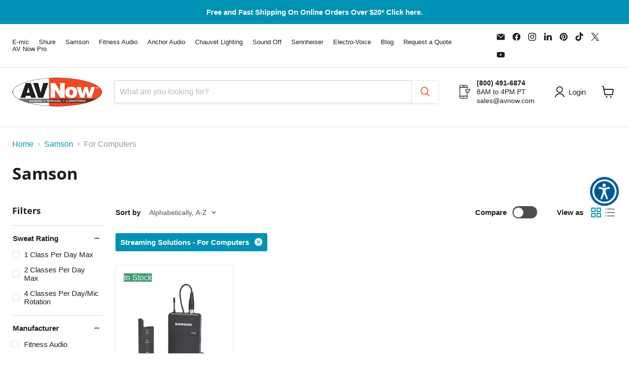

--- FILE ---
content_type: text/css
request_url: https://cdn.shopify.com/extensions/019b94cc-0728-7895-988b-ff331bd78644/primy-form-builder-168/assets/primy-form-driver.css
body_size: 7270
content:
@keyframes pmyf-spinner-anim{to{transform:rotate(360deg)}}.pmyf-revert :where(*:not(.pmyf-no-revert):not(.pmyf-no-revert *):not(svg *):not(svg)){all:revert}.pmyf-revert *{margin-block-start:initial!important}.pmyf-theme-base{--transition-duration: .2s}.pmyf-theme-base *,.pmyf-theme-base *:before,.pmyf-theme-base *:after{box-sizing:border-box}.pmyf-theme-base{box-sizing:border-box;text-rendering:optimizeSpeed;line-height:1.5;direction:ltr}.pmyf-theme-base .pmyf-element input,.pmyf-theme-base .pmyf-element textarea,.pmyf-theme-base .pmyf-element select,.pmyf-theme-base .pmyf-element button{-webkit-appearance:none;-moz-appearance:none;appearance:none;outline:0;font-size:100%;border:none;background:transparent;margin:0;display:block;font-family:inherit}.pmyf-theme-base .pmyf-element textarea{border:solid var(--layout-border-width) transparent}.pmyf-theme-base .pmyf-element input[type=file]{display:none}.pmyf-theme-base :where(h1,h2,h3,h4,p,dl,dd){margin:0;font-weight:400}.pmyf-theme-base a:empty,.pmyf-theme-base ul:empty,.pmyf-theme-base dl:empty,.pmyf-theme-base div:empty,.pmyf-theme-base section:empty,.pmyf-theme-base article:empty,.pmyf-theme-base p:empty,.pmyf-theme-base h1:empty,.pmyf-theme-base h2:empty,.pmyf-theme-base h3:empty,.pmyf-theme-base h4:empty,.pmyf-theme-base h5:empty,.pmyf-theme-base h6:empty,.pmyf-theme-base img,.pmyf-theme-base picture{display:block}.pmyf-theme-base a{color:-webkit-link;text-decoration:underline}.pmyf-theme-base .pmyf-main{background-color:var(--color-background);color:var(--color-content)}.pmyf-theme-base .pmyf-element h1,.pmyf-theme-base .pmyf-element h2,.pmyf-theme-base .pmyf-element h3,.pmyf-theme-base .pmyf-element h4,.pmyf-theme-base .pmyf-element h5,.pmyf-theme-base .pmyf-element h6{color:var(--color-title)}.pmyf-theme-base .pmyf-element.pmyf-divider>div{background-color:var(--color-input-border)}.pmyf-theme-base .pmyf-element input,.pmyf-theme-base .pmyf-element textarea,.pmyf-theme-base .pmyf-element select{color:var(--color-input-text);background-color:var(--color-input-background)}.pmyf-theme-base .pmyf-element input+.pmyf-input-frame,.pmyf-theme-base .pmyf-element textarea+.pmyf-input-frame,.pmyf-theme-base .pmyf-element select+.pmyf-input-frame{border-color:var(--color-input-border);transition:border-color var(--transition-duration),box-shadow var(--transition-duration)}.pmyf-theme-base .pmyf-element input::placeholder,.pmyf-theme-base .pmyf-element textarea::placeholder,.pmyf-theme-base .pmyf-element select::placeholder{color:var(--color-input-placeholder)}.pmyf-theme-base .pmyf-element input:-webkit-autofill,.pmyf-theme-base .pmyf-element textarea:-webkit-autofill,.pmyf-theme-base .pmyf-element select:-webkit-autofill{transition:background-color 5000s ease-in-out 0s;background-color:var(--color-input-background-autofill)!important;color:var(--color-input-text-autofill)!important;-webkit-text-fill-color:var(--color-input-text-autofill)!important;-webkit-box-shadow:0 0 0px 1000px var(--color-input-background-autofill) inset!important}.pmyf-theme-base .pmyf-element input:focus,.pmyf-theme-base .pmyf-element input:hover,.pmyf-theme-base .pmyf-element textarea:focus,.pmyf-theme-base .pmyf-element textarea:hover,.pmyf-theme-base .pmyf-element select:focus,.pmyf-theme-base .pmyf-element select:hover{background-color:var(--color-input-active-background)}.pmyf-theme-base .pmyf-element input:focus+.pmyf-input-frame,.pmyf-theme-base .pmyf-element input:hover+.pmyf-input-frame,.pmyf-theme-base .pmyf-element textarea:focus+.pmyf-input-frame,.pmyf-theme-base .pmyf-element textarea:hover+.pmyf-input-frame,.pmyf-theme-base .pmyf-element select:focus+.pmyf-input-frame,.pmyf-theme-base .pmyf-element select:hover+.pmyf-input-frame{border-color:var(--color-input-active-border);box-shadow:0 0 0 1px var(--color-input-active-border)}.pmyf-theme-base .pmyf-element button[type=submit],.pmyf-theme-base .pmyf-element input[type=submit]{color:var(--color-primary-button-text);background-color:var(--color-primary-button-background);border-color:var(--color-primary-button-border);transition:background-color var(--transition-duration)}.pmyf-theme-base .pmyf-element button[type=submit]:hover,.pmyf-theme-base .pmyf-element input[type=submit]:hover{color:var(--color-primary-button-text-hover);background-color:var(--color-primary-button-background-hover);border-color:var(--color-primary-button-border-hover)}.pmyf-theme-base .pmyf-element button:not([type=submit],.pmyf-isolate-styles){color:var(--color-button-text);background-color:var(--color-button-background);border-color:var(--color-button-border);transition:background-color var(--transition-duration)}.pmyf-theme-base .pmyf-element button:not([type=submit],.pmyf-isolate-styles):hover{color:var(--color-button-text-hover);background-color:var(--color-button-background-hover);border-color:var(--color-button-border-hover)}.pmyf-theme-base .pmyf-success{color:var(--color-success)}.pmyf-theme-base .pmyf-error,.pmyf-theme-base .pmyf-input-label-required-char,.pmyf-theme-base .pmyf-input-error-message,.pmyf-theme-base .pmyf-input-required-message{color:var(--color-error)}.pmyf-theme-base .pmyf-input-error-message .pmyf-alert-icon,.pmyf-theme-base .pmyf-input-required-message .pmyf-alert-icon{fill:currentColor}.pmyf-theme-base .pmyf-input-label{color:var(--color-input-label)}.pmyf-theme-base .pmyf-input-description{color:var(--color-input-description)}.pmyf-theme-base .pmyf-checkbox .pmyf-choice-frame,.pmyf-theme-base .pmyf-radio-button .pmyf-choice-frame{border-color:currentColor;background-color:var(--color-input-background)}.pmyf-theme-base .pmyf-checkbox input:focus+.pmyf-choice-frame,.pmyf-theme-base .pmyf-radio-button input:focus+.pmyf-choice-frame{border-color:var(--color-choice-accent);outline:1px solid var(--color-choice-accent)}.pmyf-theme-base .pmyf-checkbox :hover .pmyf-choice-frame,.pmyf-theme-base .pmyf-radio-button :hover .pmyf-choice-frame{border-color:var(--color-choice-accent)}.pmyf-theme-base .pmyf-checkbox input:checked+.pmyf-choice-frame{background-color:var(--color-choice-accent);border-color:var(--color-choice-accent)}.pmyf-theme-base .pmyf-checkbox input:checked+.pmyf-choice-frame .pmyf-check-icon{filter:invert(1)}.pmyf-theme-base .pmyf-radio-button input:checked+.pmyf-choice-frame{border-color:var(--color-choice-accent)}.pmyf-theme-base .pmyf-radio-button input:checked+.pmyf-choice-frame:after{background-color:var(--color-choice-accent)}.pmyf-theme-base .pmyf-select .pmyf-caret-icon,.pmyf-theme-base .pmyf-phone-input .pmyf-caret-icon{fill:currentColor}.pmyf-theme-base .pmyf-phone-input .pmyf-phone-country-wrapper .pmyf-input-frame{background-color:var(--color-input-background)}.pmyf-theme-base .pmyf-quantity-input button:not(.pmyf-isolate-styles){background-color:transparent}.pmyf-theme-base .pmyf-quantity-input button:not(.pmyf-isolate-styles):hover{background-color:transparent}.pmyf-theme-base .pmyf-quantity-input button:not(.pmyf-isolate-styles) svg{fill:var(--color-input-text)}.pmyf-theme-base .pmyf-quantity-input .pmyf-input-frame{border-color:var(--color-input-border);transition:border-color var(--transition-duration),box-shadow var(--transition-duration)}.pmyf-theme-base .pmyf-star-rating .pmyf-star svg{fill:var(--color-button-background);stroke:none}.pmyf-theme-base .pmyf-star-rating .pmyf-star.pmyf-star-active svg{fill:var(--color-choice-accent)}.pmyf-theme-base .pmyf-star-rating .pmyf-star:hover svg{fill:var(--color-choice-accent)}.pmyf-theme-base .pmyf-star-rating .pmyf-star:hover svg~.pmyf-star{fill:var(--color-button-background)}.pmyf-theme-base .pmyf-opinion-scale .pmyf-opinion-scale-item{background-color:var(--color-opinion-scale-background);color:var(--color-opinion-scale-color);border-color:var(--color-opinion-scale-border)}.pmyf-theme-base .pmyf-opinion-scale .pmyf-opinion-scale-item.pmyf-opinion-scale-item-selected{background-color:var(--color-opinion-scale-active-background);color:var(--color-opinion-scale-active-color);border-color:var(--color-opinion-scale-active-border)}.pmyf-theme-base .pmyf-file-input .pmyf-input-drag-area{background-color:var(--color-file-input-drag-area-background);border-color:var(--color-file-input-drag-area-border);cursor:pointer;transition:background-color var(--transition-duration),border-color var(--transition-duration)}.pmyf-theme-base .pmyf-file-input .pmyf-input-drag-area:where(:hover,.pmyf-can-drop .pmyf-input-drag-area){background-color:var(--color-file-input-drag-area-active-background);border-color:var(--color-file-input-drag-area-active-border)}.pmyf-theme-base .pmyf-file-input .pmyf-input-file-item{border-color:var(--color-input-border)}.pmyf-theme-base .pmyf-file-input .pmyf-upload-icon,.pmyf-theme-base .pmyf-file-input .pmyf-cancel-icon,.pmyf-theme-base .pmyf-file-input .pmyf-file-icon{fill:var(--color-file-input-icon-color);stroke:var(--color-file-input-icon-color)}.pmyf-theme-base .pmyf-file-input .pmyf-cancel-icon{opacity:.7;transition:opacity .3s}.pmyf-theme-base .pmyf-file-input .pmyf-cancel-icon:hover{opacity:1}.pmyf-theme-base .pmyf-popover{background-color:var(--color-popover-background);border-color:var(--color-popover-border);border-width:var(--border-width);border-style:solid}.pmyf-theme-base .pmyf-calendar .rdp-root{--rdp-accent-color: var(--color-calendar-active-border);--rdp-accent-background-color: var(--color-calendar-active-background)}.pmyf-theme-base .pmyf-calendar .pmyf-date-icon{fill:var(--color-input-text)}.pmyf-theme-base .pmyf-calendar .pmyf-chevron-down-icon,.pmyf-theme-base .pmyf-calendar .pmyf-chevron-up-icon,.pmyf-theme-base .pmyf-calendar .pmyf-chevron-left-icon,.pmyf-theme-base .pmyf-calendar .pmyf-chevron-right-icon{fill:var(--color-calendar-chevron-color)}.pmyf-theme-base .pmyf-calendar .rdp-day button.rdp-day_button{background-color:transparent;border-color:transparent;color:var(--color-input-text)}.pmyf-theme-base .pmyf-calendar .rdp-day button.rdp-day_button:hover:not(:disabled){background-color:var(--color-calendar-active-background)}.pmyf-theme-base .pmyf-calendar .rdp-today:not(.rdp-outside) .rdp-day_button{border-color:var(--color-calendar-active-border);color:var(--color-calendar-active-border)}.pmyf-theme-base .pmyf-calendar .pmyf-calendar-day-selected button.rdp-day_button{background-color:var(--color-calendar-active-background);border-color:var(--color-calendar-active-border);color:var(--color-calendar-active-color)}.pmyf-theme-base .pmyf-calendar .rdp-button_next:hover:not(:disabled):not([aria-disabled=true]),.pmyf-theme-base .pmyf-calendar .rdp-button_previous:hover:not(:disabled):not([aria-disabled=true]){background-color:var(--color-calendar-active-background)}.pmyf-theme-base .pmyf-calendar .rdp-caption_label{color:var(--color-input-text);cursor:pointer}.pmyf-theme-base .pmyf-calendar .rdp-caption_label:hover{background-color:var(--color-calendar-active-background);color:var(--color-calendar-active-border)}.pmyf-theme-base .pmyf-calendar .rdp-dropdown_root .pmyf-chevron-down-icon,.pmyf-theme-base .pmyf-calendar .rdp-dropdown_root .pmyf-chevron-up-icon{transition:opacity .2s}.pmyf-theme-base{--border-radius: calc(var(--user-border-radius) * 1px);--border-width: calc(var(--user-border-thickness) * 1px);--vertical-gap: calc(var(--user-fields-v-spacing) * 2px);--horizontal-gap: calc(var(--user-fields-h-spacing) * 2px);--field-v-padding: calc(var(--user-fields-padding) * 2px);--field-h-padding: calc(var(--user-fields-padding) * 2px);--field-inner-v-gap: calc(var(--user-fields-v-spacing) * .5px);--field-inner-h-gap: calc(var(--user-fields-h-spacing) * .5px);--button-border-radius: calc(var(--user-border-radius) * 1px);--button-border-width: calc(var(--user-border-thickness) * 1px);--button-vertical-padding: calc(var(--user-buttons-padding) * 1px);--button-horizontal-padding: calc(var(--user-buttons-padding) * 1.5px);--step-v-padding: calc(var(--user-step-padding) * 1px);--step-h-padding: calc(var(--user-step-padding) * 1px);--choice-size: calc(var(--user-choice-size) * 1px);--checkbox-border-radius: calc(var(--user-border-radius) * .5px);--select-caret-size: .6em;--select-country-size: 80px;--select-country-flag-size: 25px;--opinion-scale-min-size: calc(var(--user-choice-size) * 2px);--number-input-buttons-width: calc(var(--user-fields-v-spacing) * 5px);--number-input-buttons-gap: calc(var(--user-fields-v-spacing) * .3px);--file-input-upload-icon-size: 4em;--file-input-doc-icon-size: 2em;--file-input-padding: calc(var(--user-fields-padding) * 4px);--file-input-item-v-padding: calc(var(--user-fields-padding) * 1px);--file-input-item-h-padding: calc(var(--user-fields-padding) * 2px);--popover-offset: 5px;--popover-inline-offset: 0px}.pmyf-theme-base .pmyf-main{isolation:isolate;display:flex;flex-direction:column;width:100%;max-width:calc(var(--user-content-max-width) * 1px);margin:0 auto;position:relative}.pmyf-theme-base .pmyf-main:has(.pmyf-form-image.pmyf-form-image-position-left){flex-direction:row}.pmyf-theme-base .pmyf-main:has(.pmyf-form-image.pmyf-form-image-position-right){flex-direction:row-reverse}.pmyf-theme-base .pmyf-main:has(.pmyf-form-image.pmyf-form-image-position-top){flex-direction:column}.pmyf-theme-base .pmyf-main:has(.pmyf-form-image.pmyf-form-image-position-bottom){flex-direction:column-reverse}.pmyf-theme-base .pmyf-form{z-index:3}.pmyf-theme-base .pmyf-form input[name=primary_guest]{position:absolute;width:0;height:0;overflow:hidden;background-color:transparent;border:none;padding:0;margin:0;appearance:none;-webkit-appearance:none;-moz-appearance:none}.pmyf-theme-base .pmyf-step{display:flex;flex-direction:column;padding:var(--step-v-padding) var(--step-h-padding);row-gap:var(--vertical-gap);column-gap:var(--horizontal-gap)}.pmyf-theme-base .pmyf-step-container{z-index:1000}.pmyf-theme-base .pmyf-text-align-center{text-align:center}.pmyf-theme-base .pmyf-text-align-left{text-align:left}.pmyf-theme-base .pmyf-text-align-right{text-align:right}.pmyf-theme-base .pmyf-content-align-center{display:flex;justify-content:center}.pmyf-theme-base .pmyf-content-align-left{display:flex;justify-content:flex-start}.pmyf-theme-base .pmyf-content-align-right{display:flex;justify-content:flex-end}.pmyf-theme-base .pmyf-elements-container{display:flex;flex-direction:column;row-gap:var(--vertical-gap);column-gap:var(--horizontal-gap)}.pmyf-theme-base .pmyf-elements-row{position:relative;display:flex;width:100%;min-height:10px;justify-content:space-between;row-gap:var(--vertical-gap);column-gap:var(--horizontal-gap)}@media(max-width:768px){.pmyf-theme-base .pmyf-elements-row{flex-direction:column}}.pmyf-theme-base .pmyf-elements-row.pmyf-has-one-element:has(>input[type=hidden]){display:none}.pmyf-theme-base .pmyf-elements-row:not(:has(.pmyf-element:not(.pmyf-hidden))){display:none}.pmyf-theme-base .pmyf-element{width:100%}.pmyf-theme-base .pmyf-element.pmyf-halved{width:calc(50% - var(--horizontal-gap) / 2)}@media(max-width:768px){.pmyf-theme-base .pmyf-element.pmyf-halved{width:100%}}.pmyf-theme-base .pmyf-element.pmyf-disabled :where(.pmyf-input-container){pointer-events:none;-webkit-user-select:none;user-select:none;opacity:.3}.pmyf-theme-base .pmyf-element.pmyf-hidden{display:none}.pmyf-theme-base .pmyf-bp-mobile .pmyf-elements-row{flex-direction:column}.pmyf-theme-base .pmyf-bp-mobile .pmyf-halved{width:100%}.pmyf-theme-base .pmyf-bp-mobile .pmyf-form-image-hide-on-mobile{display:none}.pmyf-theme-base .pmyf-input{display:flex;flex-direction:column;row-gap:var(--field-inner-v-gap);column-gap:var(--field-inner-h-gap)}.pmyf-theme-base .pmyf-spinner{animation:pmyf-spinner-anim .5s linear infinite}.pmyf-theme-base .pmyf-input-container{position:relative}.pmyf-theme-base .pmyf-input-frame{pointer-events:none;border:solid;border-radius:var(--border-radius);border-width:var(--border-width);position:absolute;top:0;right:0;bottom:0;left:0}.pmyf-theme-base .pmyf-input-error-message,.pmyf-theme-base .pmyf-input-required-message{display:none;gap:.3rem}.pmyf-theme-base .pmyf-input-error-message .pmyf-alert-icon,.pmyf-theme-base .pmyf-input-required-message .pmyf-alert-icon{display:inline-block;position:relative;width:1rem}.pmyf-theme-base .pmyf-element input:not([type=checkbox],[type=radio]),.pmyf-theme-base .pmyf-element textarea,.pmyf-theme-base .pmyf-element select{width:100%;padding:var(--field-v-padding) var(--field-h-padding);border-radius:var(--border-radius)}.pmyf-theme-base .pmyf-element textarea{height:var(--input-textarea-height, 120px);resize:vertical}.pmyf-theme-base .pmyf-element button:not(.pmyf-isolate-styles){border-radius:var(--button-border-radius);border-width:var(--button-border-width);transition:color var(--transition-duration),background-color var(--transition-duration),border-color var(--transition-duration);width:100%;gap:.5em}.pmyf-theme-base .pmyf-element button{display:flex;align-items:center;justify-content:center;padding:var(--button-vertical-padding) var(--button-horizontal-padding);cursor:pointer}.pmyf-theme-base .pmyf-element button .pmyf-button-spinner{transition:fill var(--transition-duration);fill:currentColor}.pmyf-theme-base .pmyf-element button.pmyf-button-inline{width:auto}.pmyf-theme-base .pmyf-element select{padding-right:calc(var(--field-h-padding) + var(--select-caret-size))}.pmyf-theme-base .pmyf-checkbox .pmyf-choice-frame{width:var(--choice-size);height:var(--choice-size);border-style:solid;border-radius:var(--checkbox-border-radius);border-width:max(var(--border-width),1px);position:absolute}.pmyf-theme-base .pmyf-checkbox .pmyf-check-icon{position:absolute;top:0;right:0;bottom:0;left:0;display:none}.pmyf-theme-base .pmyf-checkbox input:checked+.pmyf-choice-frame .pmyf-check-icon{display:block}.pmyf-theme-base .pmyf-checkbox .pmyf-choice-label-content{display:inline}.pmyf-theme-base .pmyf-checkbox .pmyf-choice-label-content>*{display:inline}.pmyf-theme-base .pmyf-radio-button .pmyf-choice-frame{position:absolute;width:var(--choice-size);height:var(--choice-size);border-style:solid;border-width:max(var(--border-width),1px);top:.15rem;border-radius:50%}.pmyf-theme-base .pmyf-radio-button .pmyf-choice-frame:after{content:"";position:absolute;top:1px;right:1px;bottom:1px;left:1px;border-radius:50%}.pmyf-theme-base .pmyf-radio-button .pmyf-choice-label-content{display:inline}.pmyf-theme-base .pmyf-radio-button .pmyf-choice-label-content>*{display:inline}.pmyf-theme-base .pmyf-radio-button .pmyf-choice-frame,.pmyf-theme-base .pmyf-checkbox .pmyf-choice-frame{top:calc(var(--choice-size) * -1 * .5 + var(--input-size) * var(--input-line-height) * .5)}.pmyf-theme-base .pmyf-radio-button input[type=checkbox],.pmyf-theme-base .pmyf-radio-button input[type=radio],.pmyf-theme-base .pmyf-checkbox input[type=checkbox],.pmyf-theme-base .pmyf-checkbox input[type=radio]{position:absolute;width:0;height:0;overflow:hidden;opacity:0}.pmyf-theme-base .pmyf-radio-button .pmyf-input-container,.pmyf-theme-base .pmyf-checkbox .pmyf-input-container{min-height:var(--choice-size);margin:0}.pmyf-theme-base .pmyf-radio-button .pmyf-choice-label,.pmyf-theme-base .pmyf-checkbox .pmyf-choice-label{position:relative;padding-left:calc(var(--field-inner-h-gap) + var(--choice-size) + var(--border-width));z-index:1;display:block;min-height:100%}.pmyf-theme-base .pmyf-select .pmyf-caret-icon,.pmyf-theme-base .pmyf-phone-input .pmyf-caret-icon{position:absolute;top:50%;right:var(--field-h-padding);transform:translateY(-50%);width:var(--select-caret-size)}.pmyf-theme-base .pmyf-phone-input select{padding:var(--field-v-padding) var(--field-h-padding);width:100%;cursor:pointer;opacity:0}.pmyf-theme-base .pmyf-phone-input .pmyf-input-container{display:flex;column-gap:var(--field-inner-h-gap)}.pmyf-theme-base .pmyf-phone-input .pmyf-phone-country-wrapper,.pmyf-theme-base .pmyf-phone-input .pmyf-phone-number-wrapper{position:relative}.pmyf-theme-base .pmyf-phone-input .pmyf-phone-country-wrapper{flex:0 0 var(--select-country-size)}.pmyf-theme-base .pmyf-phone-input .pmyf-phone-country-wrapper .pmyf-country-flag{position:absolute;width:var(--select-country-flag-size);top:50%;left:var(--field-h-padding);transform:translateY(-50%);pointer-events:none}.pmyf-theme-base .pmyf-phone-input .pmyf-phone-number-wrapper{flex:1}.pmyf-theme-base .pmyf-quantity-input button:not(.pmyf-isolate-styles){width:var(--number-input-buttons-width);flex-shrink:1}.pmyf-theme-base .pmyf-quantity-input button:not(.pmyf-isolate-styles) svg{width:70%}.pmyf-theme-base .pmyf-quantity-input input[type=number]{text-align:center;padding-left:0;padding-right:0;flex:1 0 3ch;-moz-appearance:textfield}.pmyf-theme-base .pmyf-quantity-input input[type=number]::-webkit-outer-spin-button,.pmyf-theme-base .pmyf-quantity-input input[type=number]::-webkit-inner-spin-button{-webkit-appearance:none;margin:0}.pmyf-theme-base .pmyf-quantity-input .pmyf-input-container{display:flex}.pmyf-theme-base .pmyf-choice-group>.pmyf-input-container{display:flex;flex-direction:column;row-gap:calc(var(--field-inner-v-gap) * 1.5);margin:calc(var(--field-inner-v-gap)) 0}.pmyf-theme-base .pmyf-star-rating .pmyf-star-rating-container{display:flex}.pmyf-theme-base .pmyf-star-rating .pmyf-star{transition:fill var(--transition-duration);cursor:pointer}.pmyf-theme-base .pmyf-opinion-scale .pmyf-input-container{display:flex;flex-direction:column;gap:var(--field-inner-v-gap)}.pmyf-theme-base .pmyf-opinion-scale .pmyf-opinion-scale-container{display:grid;align-items:stretch;grid-template-columns:repeat(auto-fit,minmax(var(--opinion-scale-min-size),1fr));gap:var(--field-inner-h-gap) var(--field-inner-v-gap)}.pmyf-theme-base .pmyf-opinion-scale .pmyf-opinion-scale-item{display:flex;align-items:center;justify-content:center;border-style:solid;border-radius:var(--border-radius);border-width:var(--border-width);transition:color var(--transition-duration),background-color var(--transition-duration),border-color var(--transition-duration);cursor:pointer}.pmyf-theme-base .pmyf-opinion-scale .pmyf-labels-container{display:flex;align-items:center;justify-content:space-between}.pmyf-theme-base .pmyf-opinion-scale .pmyf-item-text{flex:1}.pmyf-theme-base .pmyf-opinion-scale .pmyf-item-text:first-of-type{text-align:left}.pmyf-theme-base .pmyf-opinion-scale .pmyf-item-text:nth-of-type(2){text-align:center}.pmyf-theme-base .pmyf-opinion-scale .pmyf-item-text:last-of-type{text-align:right}.pmyf-theme-base .pmyf-file-input .pmyf-input-container{display:flex;flex-direction:column;row-gap:var(--field-inner-v-gap);column-gap:var(--field-inner-h-gap)}.pmyf-theme-base .pmyf-file-input .pmyf-input-drag-area{display:flex;flex-direction:column;align-items:center;border-radius:var(--border-radius);border-width:var(--border-width);border-style:dashed;padding:var(--file-input-padding);gap:var(--field-inner-v-gap)}.pmyf-theme-base .pmyf-file-input .pmyf-input-drag-area button{width:fit-content;margin-top:var(--field-inner-v-gap)}.pmyf-theme-base .pmyf-file-input .pmyf-upload-icon{width:var(--file-input-upload-icon-size)}.pmyf-theme-base .pmyf-file-input.pmyf-variant-compact .pmyf-input-drag-area{flex-direction:row;padding:calc(var(--file-input-padding) * .5);gap:calc(var(--field-inner-h-gap) * 2);align-items:center;justify-content:flex-start;min-height:60px;border-width:var(--border-width);border-radius:var(--border-radius);transition:border-color var(--transition-duration),background-color var(--transition-duration)}.pmyf-theme-base .pmyf-file-input.pmyf-variant-compact .pmyf-input-drag-area:hover{border-color:var(--user-accent-color, currentColor)}.pmyf-theme-base .pmyf-file-input.pmyf-variant-compact .pmyf-input-drag-area .pmyf-upload-icon{width:calc(var(--file-input-upload-icon-size) * .6);margin-right:calc(var(--field-inner-h-gap) * -1);height:calc(var(--file-input-upload-icon-size) * .6)}.pmyf-theme-base .pmyf-file-input.pmyf-variant-compact .pmyf-input-drag-area p{margin:0;font-size:.9em;font-weight:500;color:var(--user-text-color, currentColor)}.pmyf-theme-base .pmyf-file-input.pmyf-variant-compact .pmyf-input-drag-area button{margin:0;padding:calc(var(--button-vertical-padding) * .7) calc(var(--button-horizontal-padding) * .8);font-size:.85em;border-radius:calc(var(--button-border-radius) * .8);transition:background-color var(--transition-duration)}@media(max-width:768px){.pmyf-theme-base .pmyf-file-input.pmyf-variant-compact .pmyf-input-drag-area{flex-direction:column;padding:calc(var(--file-input-padding) * .6);gap:calc(var(--field-inner-v-gap) * .8);min-height:80px}.pmyf-theme-base .pmyf-file-input.pmyf-variant-compact .pmyf-input-drag-area .pmyf-upload-icon{width:calc(var(--file-input-upload-icon-size) * .5);height:calc(var(--file-input-upload-icon-size) * .5)}.pmyf-theme-base .pmyf-file-input.pmyf-variant-compact .pmyf-input-drag-area button{padding:calc(var(--button-vertical-padding) * .8) calc(var(--button-horizontal-padding) * 1);font-size:.9em}}.pmyf-theme-base .pmyf-input-file-list{display:flex;flex-direction:column;gap:var(--field-inner-v-gap)}.pmyf-theme-base .pmyf-input-file-item{display:flex;align-items:center;position:relative;gap:calc(var(--field-inner-h-gap) * 2);padding:var(--file-input-item-v-padding) var(--file-input-item-h-padding);padding-right:calc(var(--file-input-item-h-padding) - var(--button-horizontal-padding));border-radius:var(--border-radius);border-width:var(--border-width);border-style:solid}.pmyf-theme-base .pmyf-input-file-item div{display:flex;flex-direction:column;flex:1}.pmyf-theme-base .pmyf-input-file-item div>span{word-break:break-all}.pmyf-theme-base .pmyf-input-file-item .pmyf-file-icon,.pmyf-theme-base .pmyf-input-file-item .pmyf-cancel-icon{flex-shrink:0;width:var(--file-input-doc-icon-size)}.pmyf-theme-base .pmyf-password-input{display:flex;flex-direction:column;row-gap:var(--vertical-gap);column-gap:var(--horizontal-gap)}.pmyf-theme-base .pmyf-password-input.pmyf-password-vertical-input{flex-direction:column}.pmyf-theme-base .pmyf-password-input.pmyf-password-horizontal-input{flex-direction:row}.pmyf-theme-base .pmyf-recaptcha{min-width:304px;min-height:78px}.pmyf-theme-base .pmyf-popover{position:absolute;z-index:1000;border-radius:var(--border-radius)}.pmyf-theme-base .pmyf-popover.pmyf-popover-left{right:calc(100% + var(--popover-offset))}.pmyf-theme-base .pmyf-popover.pmyf-popover-left-inline{left:var(--popover-inline-offset)}.pmyf-theme-base .pmyf-popover.pmyf-popover-right{left:calc(100% + var(--popover-offset))}.pmyf-theme-base .pmyf-popover.pmyf-popover-right-inline{right:var(--popover-inline-offset)}.pmyf-theme-base .pmyf-popover.pmyf-popover-top{bottom:calc(100% + var(--popover-offset))}.pmyf-theme-base .pmyf-popover.pmyf-popover-top-inline{top:var(--popover-inline-offset)}.pmyf-theme-base .pmyf-popover.pmyf-popover-bottom{top:calc(100% + var(--popover-offset))}.pmyf-theme-base .pmyf-popover.pmyf-popover-bottom-inline{bottom:var(--popover-inline-offset)}.pmyf-theme-base .pmyf-popover .pmyf-popover-content{padding:16px}@media(max-width:768px){.pmyf-theme-base .pmyf-popover{position:fixed;top:50%!important;left:50%!important;bottom:auto!important;right:auto!important;transform:translate(-50%,-50%)!important}}.pmyf-theme-base .pmyf-calendar .pmyf-input-container{display:flex;column-gap:var(--field-inner-h-gap)}.pmyf-theme-base .pmyf-calendar .pmyf-calendar-input-wrapper{position:relative;flex:1 1 0;min-width:0}.pmyf-theme-base .pmyf-calendar .pmyf-calendar-input-wrapper input{height:53px;box-sizing:border-box;padding-left:calc(var(--field-h-padding) + 1.5em)}@media(max-width:768px){.pmyf-theme-base .pmyf-calendar .pmyf-calendar-input-wrapper input{padding-left:var(--field-h-padding)}}.pmyf-theme-base .pmyf-calendar .pmyf-date-icon{position:absolute;left:var(--field-h-padding);top:50%;transform:translateY(-50%);width:1em;height:1em;pointer-events:none}@media(max-width:768px){.pmyf-theme-base .pmyf-calendar .pmyf-date-icon{display:none}}.pmyf-theme-base .pmyf-calendar input[type=date]::-webkit-calendar-picker-indicator{display:none}@media(max-width:768px){.pmyf-theme-base .pmyf-calendar input[type=date]::-webkit-calendar-picker-indicator{display:block}}.pmyf-theme-base .pmyf-calendar .pmyf-calendar-popover{width:250px}.pmyf-theme-base .pmyf-calendar .rdp-months{--rdp-nav_button-width: 0}.pmyf-theme-base .pmyf-calendar .rdp-months .pmyf-calendar-nav-prev-button,.pmyf-theme-base .pmyf-calendar .rdp-months .pmyf-calendar-nav-next-button{width:28px;height:28px;padding:.25rem}.pmyf-theme-base .pmyf-calendar .rdp-months .pmyf-chevron-down-icon{width:14px;height:14px}.pmyf-theme-base .pmyf-calendar .rdp-months .rdp-month_caption{flex:1}.pmyf-theme-base .pmyf-calendar .rdp-months .rdp-dropdown:focus-visible~.rdp-caption_label{outline:0}.pmyf-theme-base .pmyf-calendar .rdp-months .rdp-month{display:flex;align-items:center;flex-flow:row wrap;row-gap:10px}.pmyf-theme-base .pmyf-calendar .rdp-months .rdp-month .rdp-month_grid{flex:0 0 100%}.pmyf-theme-base .pmyf-image-element{display:flex}.pmyf-theme-base .pmyf-image-element.pmyf-image-element-horizontal{flex-direction:row}.pmyf-theme-base .pmyf-image-element.pmyf-image-element-vertical{flex-direction:column}.pmyf-theme-base .pmyf-image-element.pmyf-image-element-horizontal-left{align-items:flex-start}.pmyf-theme-base .pmyf-image-element.pmyf-image-element-horizontal-center{align-items:center}.pmyf-theme-base .pmyf-image-element.pmyf-image-element-horizontal-right{align-items:flex-end}.pmyf-theme-base .pmyf-image-element.pmyf-image-element-vertical-top{align-items:flex-start}.pmyf-theme-base .pmyf-image-element.pmyf-image-element-vertical-center{align-items:center}.pmyf-theme-base .pmyf-image-element.pmyf-image-element-vertical-bottom{align-items:flex-end}.pmyf-theme-base .pmyf-image-element .pmyf-image{max-width:100%;height:auto}.pmyf-theme-base .pmyf-form-image{position:relative;z-index:2}.pmyf-theme-base .pmyf-form-image img{width:100%;height:100%}.pmyf-theme-base .pmyf-form-image .pmyf-form-image-overlay{position:absolute;top:0;right:0;bottom:0;left:0;z-index:3;pointer-events:none}.pmyf-theme-base .pmyf-form-image.pmyf-form-image-position-background{position:absolute;top:0;right:0;bottom:0;left:0}@media(max-width:768px){.pmyf-theme-base .pmyf-form-image.pmyf-form-image-hide-on-mobile{display:none}}.pmyf-form .pmyf-input .pmyf-input-error-message,.pmyf-form .pmyf-input .pmyf-input-required-message{display:none}.pmyf-form .pmyf-validate .pmyf-input.pmyf-input-invalid .pmyf-input-error-message,.pmyf-form .pmyf-validate .pmyf-input:has(:invalid) .pmyf-input-error-message{display:inline-flex;align-items:center}.pmyf-form .pmyf-validate .pmyf-input.pmyf-input-invalid .pmyf-input-description,.pmyf-form .pmyf-validate .pmyf-input:has(:invalid) .pmyf-input-description{display:none}.pmyf-form .pmyf-validate .pmyf-input.pmyf-input-invalid .pmyf-input-frame,.pmyf-form .pmyf-validate .pmyf-input:has(:invalid) .pmyf-input-frame{border-color:var(--color-error)}.pmyf-form .pmyf-validate .pmyf-input.pmyf-input-invalid *:focus+.pmyf-input-frame,.pmyf-form .pmyf-validate .pmyf-input.pmyf-input-invalid *:hover+.pmyf-input-frame,.pmyf-form .pmyf-validate .pmyf-input:has(:invalid) *:focus+.pmyf-input-frame,.pmyf-form .pmyf-validate .pmyf-input:has(:invalid) *:hover+.pmyf-input-frame{box-shadow:0 0 0 1px var(--color-error)}.pmyf-form .pmyf-validate .pmyf-input.pmyf-input-required.pmyf-not-set .pmyf-input-error-message,.pmyf-form .pmyf-validate .pmyf-input:has(:required:invalid:placeholder-shown) .pmyf-input-error-message,.pmyf-form .pmyf-validate .pmyf-input:has(:required:invalid:is([type=checkbox],[type=radio]):not(:checked)) .pmyf-input-error-message{display:none}.pmyf-form .pmyf-validate .pmyf-input.pmyf-input-required.pmyf-not-set .pmyf-input-required-message,.pmyf-form .pmyf-validate .pmyf-input:has(:required:invalid:placeholder-shown) .pmyf-input-required-message,.pmyf-form .pmyf-validate .pmyf-input:has(:required:invalid:is([type=checkbox],[type=radio]):not(:checked)) .pmyf-input-required-message{display:inline-flex;align-items:center}.pmyf-form .pmyf-validate .pmyf-checkbox input:invalid+.pmyf-checkbox-frame{border-color:var(--color-error)}.pmyf-form .pmyf-validate .pmyf-radio-button input:invalid+.pmyf-radio-button-frame{border-color:var(--color-error)}.pmyf-theme-base{--title-family: var(--user-title-family);--title-weight: var(--user-title-weight);--title-size: calc(var(--user-title-size) * 1px);--title-line-height: 1.5;--title-letter-spacing: normal;--content-family: var(--user-content-family);--content-weight: var(--user-content-weight);--content-size: calc(var(--user-content-size) * 1px);--content-line-height: 1.5;--content-letter-spacing: normal;--button-family: var(--user-button-family);--button-weight: var(--user-button-weight);--button-size: calc(var(--user-button-size) * 1px);--button-line-height: 1.5;--button-letter-spacing: normal;--label-family: var(--user-label-family);--label-weight: var(--user-label-weight);--label-size: calc(var(--user-label-size) * 1px);--label-line-height: 1.5;--label-letter-spacing: normal;--input-family: var(--user-input-family);--input-weight: var(--user-input-weight);--input-size: calc(var(--user-input-size) * 1px);--input-line-height: 1.5;--input-letter-spacing: normal;--calendar-caption-family: var(--user-label-family);--calendar-caption-size: calc(var(--user-label-size) * 1px);--calendar-caption-weight: var(--user-title-weight);--calendar-caption-line-height: 1.5;--calendar-caption-letter-spacing: normal}.pmyf-theme-base .pmyf-element,.pmyf-theme-base .pmyf-element.pmyf-paragraph p{font-family:var(--content-family);font-weight:var(--content-weight);font-size:var(--content-size);line-height:var(--content-line-height);letter-spacing:var(--content-letter-spacing)}.pmyf-theme-base .pmyf-element h2,.pmyf-theme-base .pmyf-element h3,.pmyf-theme-base .pmyf-element h4,.pmyf-theme-base .pmyf-element h5,.pmyf-theme-base .pmyf-element h6{font-family:var(--title-family);letter-spacing:var(--title-letter-spacing)}.pmyf-theme-base .pmyf-element .pmyf-title,.pmyf-theme-base .pmyf-element h2{font-family:var(--title-family);font-weight:var(--title-weight);font-size:var(--title-size);line-height:var(--title-line-height);letter-spacing:var(--title-letter-spacing)}.pmyf-theme-base .pmyf-element input,.pmyf-theme-base .pmyf-element textarea,.pmyf-theme-base .pmyf-element select,.pmyf-theme-base .pmyf-element.pmyf-opinion-scale,.pmyf-theme-base .pmyf-element .pmyf-choice-label{font-family:var(--input-family);font-weight:var(--input-weight);font-size:var(--input-size);line-height:var(--input-line-height);letter-spacing:var(--input-letter-spacing)}.pmyf-theme-base .pmyf-element input::placeholder,.pmyf-theme-base .pmyf-element textarea::placeholder,.pmyf-theme-base .pmyf-element select::placeholder,.pmyf-theme-base .pmyf-element.pmyf-opinion-scale::placeholder,.pmyf-theme-base .pmyf-element .pmyf-choice-label::placeholder{font-family:var(--input-family);font-weight:var(--input-weight);font-size:var(--input-size);line-height:var(--input-line-height);letter-spacing:var(--input-letter-spacing)}.pmyf-theme-base .pmyf-element button,.pmyf-theme-base .pmyf-element input[type=submit]{font-family:var(--button-family);font-weight:var(--button-weight);font-size:var(--button-size);line-height:var(--button-line-height);letter-spacing:var(--button-letter-spacing)}.pmyf-theme-base .pmyf-element label:not(.pmyf-choice-label){font-family:var(--label-family);font-size:var(--label-size);font-weight:var(--label-weight);line-height:var(--label-line-height);letter-spacing:var(--label-letter-spacing)}.pmyf-theme-base .pmyf-element.pmyf-calendar .rdp-caption_label{font-family:var(--calendar-caption-family);font-weight:var(--calendar-caption-weight);font-size:var(--calendar-caption-size);line-height:var(--calendar-caption-line-height);letter-spacing:var(--calendar-caption-letter-spacing)}.pmyf-theme-base .pmyf-element.pmyf-heading h2{font-family:var(--title-family);font-size:var(--title-size);font-weight:var(--title-weight)}.pmyf-theme-base .pmyf-element.pmyf-heading h3{font-family:var(--title-family);font-size:calc(var(--title-size) * .6);font-weight:var(--title-weight)}.pmyf-theme-base .pmyf-element.pmyf-heading div{font-family:var(--content-family);font-size:var(--content-size);font-weight:var(--content-weight)}.pmyf-theme-base .pmyf-element.pmyf-heading h2+div,.pmyf-theme-base .pmyf-element.pmyf-heading h3+div{margin-top:.5em}.pmyf-theme-base .pmyf-element.pmyf-divider{display:grid;place-items:center;width:100%;height:100%}.pmyf-theme-base .pmyf-element.pmyf-divider.pmyf-divider-horizontal>div{width:100%}.pmyf-theme-base .pmyf-element.pmyf-divider.pmyf-divider-vertical>div{height:100%}.pmyf-theme-base .pmyf-element.pmyf-icon{display:flex;align-items:center;justify-content:center}.pmyf-theme-base .pmyf-element.pmyf-icon .pmyf-icon-content svg{fill:currentColor;display:block}.pmyf-theme-base .pmyf-calendar .rdp-root{--rdp-accent-color: blue;--rdp-accent-background-color: #f0f0ff;--rdp-day-height: 44px;--rdp-day-width: 44px;--rdp-day_button-border-radius: 100%;--rdp-day_button-border: 2px solid transparent;--rdp-day_button-height: 42px;--rdp-day_button-width: 42px;--rdp-selected-border: 2px solid var(--rdp-accent-color);--rdp-disabled-opacity: .5;--rdp-outside-opacity: .75;--rdp-today-color: var(--rdp-accent-color);--rdp-dropdown-gap: .5rem;--rdp-months-gap: 2rem;--rdp-nav_button-disabled-opacity: .5;--rdp-nav_button-height: 2.25rem;--rdp-nav_button-width: 2.25rem;--rdp-nav-height: 2.75rem;--rdp-range_middle-background-color: var( --rdp-accent-background-color );--rdp-range_middle-color: inherit;--rdp-range_start-color: white;--rdp-range_start-background: linear-gradient( var(--rdp-gradient-direction), transparent 50%, var(--rdp-range_middle-background-color) 50% );--rdp-range_start-date-background-color: var( --rdp-accent-color );--rdp-range_end-background: linear-gradient( var(--rdp-gradient-direction), var(--rdp-range_middle-background-color) 50%, transparent 50% );--rdp-range_end-color: white;--rdp-range_end-date-background-color: var( --rdp-accent-color );--rdp-week_number-border-radius: 100%;--rdp-week_number-border: 2px solid transparent;--rdp-week_number-height: var(--rdp-day-height);--rdp-week_number-opacity: .75;--rdp-week_number-width: var(--rdp-day-width);--rdp-weeknumber-text-align: center;--rdp-weekday-opacity: .75;--rdp-weekday-padding: .5rem 0rem;--rdp-weekday-text-align: center;--rdp-gradient-direction: 90deg;--rdp-animation_duration: .3s;--rdp-animation_timing: cubic-bezier(.4, 0, .2, 1)}.pmyf-theme-base .pmyf-calendar .rdp-root[dir=rtl]{--rdp-gradient-direction: -90deg}.pmyf-theme-base .pmyf-calendar .rdp-root[data-broadcast-calendar=true]{--rdp-outside-opacity: unset}.pmyf-theme-base .pmyf-calendar .rdp-root{position:relative;box-sizing:border-box}.pmyf-theme-base .pmyf-calendar .rdp-root *{box-sizing:border-box}.pmyf-theme-base .pmyf-calendar .rdp-day{width:var(--rdp-day-width);height:var(--rdp-day-height);text-align:center}.pmyf-theme-base .pmyf-calendar .rdp-day_button{background:none;padding:0;margin:0;cursor:pointer;font:inherit;color:inherit;justify-content:center;align-items:center;display:flex;width:var(--rdp-day_button-width);height:var(--rdp-day_button-height);border:var(--rdp-day_button-border);border-radius:var(--rdp-day_button-border-radius);transition:background-color .2s,border-color .2s}.pmyf-theme-base .pmyf-calendar .rdp-day_button:hover:not(:disabled){background-color:var(--rdp-accent-background-color)}.pmyf-theme-base .pmyf-calendar .rdp-day_button:disabled{cursor:revert}.pmyf-theme-base .pmyf-calendar .rdp-caption_label{z-index:1;position:relative;display:inline-flex;align-items:center;white-space:nowrap;border:0;border-radius:4px;padding:4px 8px;transition:background-color .2s}.pmyf-theme-base .pmyf-calendar .rdp-caption_label:hover{background-color:var(--rdp-accent-background-color)}.pmyf-theme-base .pmyf-calendar .rdp-dropdown:focus-visible~.rdp-caption_label{outline:5px auto Highlight;outline:5px auto -webkit-focus-ring-color}.pmyf-theme-base .pmyf-calendar .rdp-button_next,.pmyf-theme-base .pmyf-calendar .rdp-button_previous{border:none;background:none;padding:0;margin:0;cursor:pointer;font:inherit;color:inherit;-moz-appearance:none;-webkit-appearance:none;display:inline-flex;align-items:center;justify-content:center;position:relative;appearance:none;border-radius:4px;width:var(--rdp-nav_button-width);height:var(--rdp-nav_button-height);transition:background-color .2s}.pmyf-theme-base .pmyf-calendar .rdp-button_next:hover:not(:disabled):not([aria-disabled=true]),.pmyf-theme-base .pmyf-calendar .rdp-button_previous:hover:not(:disabled):not([aria-disabled=true]){background-color:var(--rdp-accent-background-color)}.pmyf-theme-base .pmyf-calendar .rdp-button_next:disabled,.pmyf-theme-base .pmyf-calendar .rdp-button_next[aria-disabled=true],.pmyf-theme-base .pmyf-calendar .rdp-button_previous:disabled,.pmyf-theme-base .pmyf-calendar .rdp-button_previous[aria-disabled=true]{cursor:revert;opacity:var(--rdp-nav_button-disabled-opacity)}.pmyf-theme-base .pmyf-calendar .rdp-chevron{display:inline-block;fill:var(--rdp-accent-color)}.pmyf-theme-base .pmyf-calendar .rdp-root[dir=rtl] .rdp-nav .rdp-chevron{transform:rotate(180deg);transform-origin:50%}.pmyf-theme-base .pmyf-calendar .rdp-dropdowns{position:relative;display:inline-flex;align-items:center;gap:var(--rdp-dropdown-gap)}.pmyf-theme-base .pmyf-calendar .rdp-dropdown{z-index:2;opacity:0;-webkit-appearance:none;-moz-appearance:none;appearance:none;position:absolute;inset-block-start:0;inset-block-end:0;inset-inline-start:0;width:100%;margin:0;padding:0;cursor:inherit;border:none;line-height:inherit}.pmyf-theme-base .pmyf-calendar .rdp-dropdown_root{position:relative;display:inline-flex;align-items:center;cursor:pointer}.pmyf-theme-base .pmyf-calendar .rdp-dropdown_root[data-disabled=true]{cursor:not-allowed}.pmyf-theme-base .pmyf-calendar .rdp-dropdown_root[data-disabled=true] .rdp-chevron{opacity:var(--rdp-disabled-opacity)}.pmyf-theme-base .pmyf-calendar .rdp-month_caption{display:flex;align-content:center;height:var(--rdp-nav-height);font-weight:700;font-size:large}.pmyf-theme-base .pmyf-calendar .rdp-root[data-nav-layout=around] .rdp-month,.pmyf-theme-base .pmyf-calendar .rdp-root[data-nav-layout=after] .rdp-month{position:relative}.pmyf-theme-base .pmyf-calendar .rdp-root[data-nav-layout=around] .rdp-month_caption{justify-content:center;margin-inline-start:var(--rdp-nav_button-width);margin-inline-end:var(--rdp-nav_button-width);position:relative}.pmyf-theme-base .pmyf-calendar .rdp-root[data-nav-layout=around] .rdp-button_previous{position:absolute;inset-inline-start:0;top:0;height:var(--rdp-nav-height);display:inline-flex}.pmyf-theme-base .pmyf-calendar .rdp-root[data-nav-layout=around] .rdp-button_next{position:absolute;inset-inline-end:0;top:0;height:var(--rdp-nav-height);display:inline-flex;justify-content:center}.pmyf-theme-base .pmyf-calendar .rdp-months{position:relative;display:flex;flex-wrap:wrap;gap:var(--rdp-months-gap);max-width:fit-content}.pmyf-theme-base .pmyf-calendar .rdp-month_grid{border-collapse:collapse}.pmyf-theme-base .pmyf-calendar .rdp-nav{position:absolute;inset-block-start:0;inset-inline-end:0;display:flex;align-items:center;height:var(--rdp-nav-height)}.pmyf-theme-base .pmyf-calendar .rdp-weekday{opacity:var(--rdp-weekday-opacity);padding:var(--rdp-weekday-padding);font-weight:500;font-size:smaller;text-align:var(--rdp-weekday-text-align);text-transform:var(--rdp-weekday-text-transform)}.pmyf-theme-base .pmyf-calendar .rdp-week_number{opacity:var(--rdp-week_number-opacity);font-weight:400;font-size:small;height:var(--rdp-week_number-height);width:var(--rdp-week_number-width);border:var(--rdp-week_number-border);border-radius:var(--rdp-week_number-border-radius);text-align:var(--rdp-weeknumber-text-align)}.pmyf-theme-base .pmyf-calendar .rdp-today:not(.rdp-outside){color:var(--rdp-today-color);font-weight:600}.pmyf-theme-base .pmyf-calendar .rdp-today:not(.rdp-outside) .rdp-day_button{border-color:var(--rdp-today-color)}.pmyf-theme-base .pmyf-calendar .rdp-selected{font-weight:700;font-size:large}.pmyf-theme-base .pmyf-calendar .rdp-selected .rdp-day_button{border:var(--rdp-selected-border)}.pmyf-theme-base .pmyf-calendar .rdp-outside{opacity:var(--rdp-outside-opacity)}.pmyf-theme-base .pmyf-calendar .rdp-disabled{opacity:var(--rdp-disabled-opacity)}.pmyf-theme-base .pmyf-calendar .rdp-hidden{visibility:hidden;color:var(--rdp-range_start-color)}.pmyf-theme-base .pmyf-calendar .rdp-range_start{background:var(--rdp-range_start-background)}.pmyf-theme-base .pmyf-calendar .rdp-range_start .rdp-day_button{background-color:var(--rdp-range_start-date-background-color);color:var(--rdp-range_start-color)}.pmyf-theme-base .pmyf-calendar .rdp-range_middle{background-color:var(--rdp-range_middle-background-color)}.pmyf-theme-base .pmyf-calendar .rdp-range_middle .rdp-day_button{border:unset;border-radius:unset;color:var(--rdp-range_middle-color)}.pmyf-theme-base .pmyf-calendar .rdp-range_end{background:var(--rdp-range_end-background);color:var(--rdp-range_end-color)}.pmyf-theme-base .pmyf-calendar .rdp-range_end .rdp-day_button{color:var(--rdp-range_start-color);background-color:var(--rdp-range_end-date-background-color)}.pmyf-theme-base .pmyf-calendar .rdp-range_start.rdp-range_end{background:revert}.pmyf-theme-base .pmyf-calendar .rdp-focusable{cursor:pointer}@keyframes rdp-slide_in_left{0%{transform:translate(-100%)}to{transform:translate(0)}}@keyframes rdp-slide_in_right{0%{transform:translate(100%)}to{transform:translate(0)}}@keyframes rdp-slide_out_left{0%{transform:translate(0)}to{transform:translate(-100%)}}@keyframes rdp-slide_out_right{0%{transform:translate(0)}to{transform:translate(100%)}}.pmyf-theme-base .pmyf-calendar .rdp-weeks_before_enter{animation:rdp-slide_in_left var(--rdp-animation_duration) var(--rdp-animation_timing) forwards}.pmyf-theme-base .pmyf-calendar .rdp-weeks_before_exit{animation:rdp-slide_out_left var(--rdp-animation_duration) var(--rdp-animation_timing) forwards}.pmyf-theme-base .pmyf-calendar .rdp-weeks_after_enter{animation:rdp-slide_in_right var(--rdp-animation_duration) var(--rdp-animation_timing) forwards}.pmyf-theme-base .pmyf-calendar .rdp-weeks_after_exit{animation:rdp-slide_out_right var(--rdp-animation_duration) var(--rdp-animation_timing) forwards}.pmyf-theme-base .pmyf-calendar .rdp-root[dir=rtl] .rdp-weeks_after_enter{animation:rdp-slide_in_left var(--rdp-animation_duration) var(--rdp-animation_timing) forwards}.pmyf-theme-base .pmyf-calendar .rdp-root[dir=rtl] .rdp-weeks_before_exit{animation:rdp-slide_out_right var(--rdp-animation_duration) var(--rdp-animation_timing) forwards}.pmyf-theme-base .pmyf-calendar .rdp-root[dir=rtl] .rdp-weeks_before_enter{animation:rdp-slide_in_right var(--rdp-animation_duration) var(--rdp-animation_timing) forwards}.pmyf-theme-base .pmyf-calendar .rdp-root[dir=rtl] .rdp-weeks_after_exit{animation:rdp-slide_out_left var(--rdp-animation_duration) var(--rdp-animation_timing) forwards}@keyframes rdp-fade_in{0%{opacity:0}to{opacity:1}}@keyframes rdp-fade_out{0%{opacity:1}to{opacity:0}}.pmyf-theme-base .pmyf-calendar .rdp-caption_after_enter{animation:rdp-fade_in var(--rdp-animation_duration) var(--rdp-animation_timing) forwards}.pmyf-theme-base .pmyf-calendar .rdp-caption_after_exit{animation:rdp-fade_out var(--rdp-animation_duration) var(--rdp-animation_timing) forwards}.pmyf-theme-base .pmyf-calendar .rdp-caption_before_enter{animation:rdp-fade_in var(--rdp-animation_duration) var(--rdp-animation_timing) forwards}.pmyf-theme-base .pmyf-calendar .rdp-caption_before_exit{animation:rdp-fade_out var(--rdp-animation_duration) var(--rdp-animation_timing) forwards}.pmyf-popup-container{z-index:1000;position:relative;position:fixed;display:flex;width:100%;height:100%;top:0;left:0;padding:calc(var(--user-popup-y-space, 0) * 1px) calc(var(--user-popup-x-space, 0) * 1px);overflow-y:auto;overflow-x:hidden;-webkit-overflow-scrolling:touch;overscroll-behavior:contain}.pmyf-popup-container.pmyf-is-preview,.pmyf-popup-container.pmyf-is-preview .pmyf-step-type-teaser{position:absolute}.pmyf-popup-container .pmyf-main{border-radius:calc(var(--user-popup-border-radius, 10) * 1px);overflow:hidden}.pmyf-popup-container .pmyf-main:after{content:"";position:absolute;top:0;left:0;width:100%;height:100%;z-index:1}.pmyf-popup-container .pmyf-step-container{width:100%;position:relative}.pmyf-popup-container.pmyf-in-driver .pmyf-step-type-teaser{cursor:pointer}.pmyf-popup-container .pmyf-step-type-teaser{position:fixed;z-index:1000}.pmyf-popup-container .pmyf-step-type-teaser .pmyf-step{justify-content:center;min-width:calc(var(--user-teaser-width, 80) * 1px);min-height:calc(var(--user-teaser-height, 80) * 1px);padding:calc(var(--user-teaser-padding, 10) * 1px)}.pmyf-popup-container .pmyf-step-type-teaser:after{content:"";position:absolute;top:0;left:0;width:100%;height:100%;z-index:-1;border-style:solid;border-radius:calc(var(--user-teaser-border-radius, 100) * 1px);border-width:calc(var(--user-teaser-border-thickness, 1) * 1px)}.pmyf-popup-container .pmyf-close-button{position:absolute;z-index:1000;top:calc(var(--user-close-button-space, 10px) * 1px);right:calc(var(--user-close-button-space, 10px) * 1px);appearance:none;-webkit-appearance:none;-moz-appearance:none;border:none;cursor:pointer}.pmyf-popup-container .pmyf-close-button>svg{width:calc(var(--user-close-button-size, 25px) * 1px);height:calc(var(--user-close-button-size, 25px) * 1px)}.pmyf-popup-container .pmyf-main{background-color:revert}.pmyf-popup-container .pmyf-main:after{background-color:var(--color-background);box-shadow:var(--pmyf-popup-shadow, 0 0 10px 0 rgba(0, 0, 0, .1))}.pmyf-popup-container .pmyf-step-type-teaser:after{background-color:var(--color-teaser-background);border-color:var(--color-teaser-border);box-shadow:var(--pmyf-teaser-shadow, 0 0 10px 0 rgba(0, 0, 0, .1))}.pmyf-popup-container .pmyf-step-type-teaser h2,.pmyf-popup-container .pmyf-step-type-teaser{color:var(--color-teaser-text)}.pmyf-popup-container .pmyf-close-button{background-color:transparent}.pmyf-popup-container .pmyf-close-button>svg{fill:currentColor}.pmyf-popup-overlay{position:absolute;top:0;right:0;bottom:0;left:0;background-color:var(--color-popup-overlay-color, rgba(0, 0, 0, .5))}.pmyf-popup-overlay.pmyf-is-blurred{-webkit-backdrop-filter:blur(calc(var(--color-popup-overlay-blur, 0px) * 1px));backdrop-filter:blur(calc(var(--color-popup-overlay-blur, 0px) * 1px))}.pmyf-in-driver:not(.pmyf-is-preview) .pmyf-popup-overlay{position:fixed}.pmyf-popup-placement-left-top{justify-content:flex-start;align-items:flex-start}.pmyf-popup-placement-left-center{justify-content:flex-start;align-items:center}.pmyf-popup-placement-left-bottom{justify-content:flex-start;align-items:flex-end}.pmyf-popup-placement-center-top,.pmyf-popup-placement-center-center{justify-content:center;align-items:flex-start}.pmyf-popup-placement-center-center:not(.pmyf-is-scrolled){align-items:center}.pmyf-popup-placement-center-bottom{justify-content:center;align-items:flex-end}.pmyf-popup-placement-right-top,.pmyf-popup-placement-right-center{justify-content:flex-end;align-items:flex-start}.pmyf-popup-placement-right-center:not(.pmyf-is-scrolled){align-items:center}.pmyf-popup-placement-right-bottom{justify-content:flex-end;align-items:flex-end}.pmyf-teaser-placement-left-top .pmyf-step-type-teaser{left:calc(var(--user-teaser-x-space, 0) * 1px);top:calc(var(--user-teaser-y-space, 0) * 1px)}.pmyf-teaser-placement-left-center .pmyf-step-type-teaser{left:calc(var(--user-teaser-x-space, 0) * 1px);top:50%;transform:translateY(-50%)}.pmyf-teaser-placement-left-bottom .pmyf-step-type-teaser{left:calc(var(--user-teaser-x-space, 0) * 1px);bottom:calc(var(--user-teaser-y-space, 0) * 1px)}.pmyf-teaser-placement-center-top .pmyf-step-type-teaser{left:50%;top:calc(var(--user-teaser-y-space, 0) * 1px);transform:translate(-50%)}.pmyf-teaser-placement-center-center .pmyf-step-type-teaser{left:50%;top:50%;transform:translate(-50%,-50%)}.pmyf-teaser-placement-center-bottom .pmyf-step-type-teaser{left:50%;bottom:calc(var(--user-teaser-y-space, 0) * 1px);transform:translate(-50%)}.pmyf-teaser-placement-right-top .pmyf-step-type-teaser{right:calc(var(--user-teaser-x-space, 0) * 1px);top:calc(var(--user-teaser-y-space, 0) * 1px)}.pmyf-teaser-placement-right-center .pmyf-step-type-teaser{right:calc(var(--user-teaser-x-space, 0) * 1px);top:50%;transform:translateY(-50%)}.pmyf-teaser-placement-right-bottom .pmyf-step-type-teaser{right:calc(var(--user-teaser-x-space, 0) * 1px);bottom:calc(var(--user-teaser-y-space, 0) * 1px)}.pmyf-popup-container.pmyf-hidden:not(.pmyf-is-preview){height:0;width:0;padding:0}.pmyf-popup-container.pmyf-hidden{pointer-events:none}.pmyf-popup-container.pmyf-hidden .pmyf-step-container,.pmyf-popup-container.pmyf-hidden .pmyf-popup-overlay{display:none}.pmyf-popup-container.pmyf-hidden .pmyf-step-type-teaser{pointer-events:auto}.pmyf-popup-container .pmyf-main,.pmyf-popup-container .pmyf-popup-overlay{opacity:1;pointer-events:auto;visibility:visible;transform:scale(1) translate(0);transition:opacity .3s ease-in-out,visibility .3s ease-in-out,transform .3s ease-in-out}.pmyf-popup-container.pmyf-popup-closed{overflow:hidden}.pmyf-popup-container.pmyf-popup-closed .pmyf-main{opacity:0;pointer-events:none;visibility:hidden;transform:scale(.9)}.pmyf-popup-container.pmyf-popup-closed .pmyf-popup-overlay{opacity:0;pointer-events:none;visibility:hidden}.pmyf-not-logged-in-required.pmyf-in-driver .pmyf-main{position:relative}.pmyf-not-logged-in-required.pmyf-in-driver .pmyf-step-type-notLoggedIn{width:100%}.pmyf-not-logged-in-required .pmyf-not-logged-in{z-index:3;width:100%}.pmyf-not-logged-in-required .pmyf-not-logged-in-container{position:relative}.pmyf-not-logged-in-required .pmyf-step-type-notLoggedIn{position:absolute;z-index:1002;background-color:var(--color-not-logged-in-background, #ffffff);max-width:calc(var(--user-not-logged-in-content-max-width, var(--user-content-max-width)) * 1px);border-radius:var(--border-radius);transform:translate(-50%);overflow:hidden;left:50%;transition:opacity .3s ease-in-out,visibility .3s ease-in-out}.pmyf-not-logged-in-required .pmyf-not-logged-in-disabled{position:absolute;z-index:1002;top:50%;left:50%;transform:translate(-50%,-50%)}.pmyf-popup-container .pmyf-step-type-notLoggedIn,.pmyf-popup-container .pmyf-not-logged-in-overlay{border-radius:calc(var(--user-popup-border-radius, var(--user-border-radius)) * 1px)}.pmyf-not-logged-in-overlay{position:absolute;top:0;right:0;bottom:0;left:0;background-color:var(--color-not-logged-in-overlay-color, rgba(0, 0, 0, .5));transform:scale(1) translate(0);z-index:1001;transition:opacity .3s ease-in-out,visibility .3s ease-in-out,transform .3s ease-in-out}.pmyf-not-logged-in-overlay.pmyf-is-blurred{-webkit-backdrop-filter:blur(calc(var(--user-not-logged-in-overlay-blur, 0px) * 1px));backdrop-filter:blur(calc(var(--user-not-logged-in-overlay-blur, 0px) * 1px))}.pmyf-not-logged-in-placement-top .pmyf-step-type-notLoggedIn{top:4rem}.pmyf-not-logged-in-placement-center .pmyf-step-type-notLoggedIn{top:50%;transform:translateY(-50%) translate(-50%)}.pmyf-not-logged-in-placement-bottom .pmyf-step-type-notLoggedIn{bottom:4rem}.pmyf-popup-container.pmyf-popup-closed .pmyf-not-logged-in-overlay{opacity:0;pointer-events:none;visibility:hidden;transform:scale(.9)}.pmyf-theme-dawn{--top-space: calc(var(--field-v-padding) * 1.3);--bottom-space: calc(var(--field-v-padding) * .7)}.pmyf-theme-dawn .pmyf-input:not(.pmyf-star-rating,.pmyf-opinion-scale,.pmyf-choice-group){position:relative}.pmyf-theme-dawn .pmyf-input:not(.pmyf-star-rating,.pmyf-opinion-scale,.pmyf-choice-group) .pmyf-input-label{position:absolute;z-index:1;top:0;left:0;padding:var(--field-v-padding) var(--field-h-padding);pointer-events:none;transition:padding var(--dawn-transition-duration),font-size var(--dawn-transition-duration)}.pmyf-theme-dawn .pmyf-input:not(.pmyf-star-rating,.pmyf-opinion-scale,.pmyf-choice-group) input:not([type=checkbox],[type=radio]),.pmyf-theme-dawn .pmyf-input:not(.pmyf-star-rating,.pmyf-opinion-scale,.pmyf-choice-group) textarea{padding-top:var(--top-space);padding-bottom:var(--bottom-space)}.pmyf-theme-dawn .pmyf-input:not(.pmyf-star-rating,.pmyf-opinion-scale,.pmyf-choice-group) input:not([type=checkbox],[type=radio])::placeholder,.pmyf-theme-dawn .pmyf-input:not(.pmyf-star-rating,.pmyf-opinion-scale,.pmyf-choice-group) textarea::placeholder{opacity:0;transition:opacity var(--dawn-transition-duration)}.pmyf-theme-dawn .pmyf-input:not(.pmyf-star-rating,.pmyf-opinion-scale,.pmyf-choice-group) input:not([type=checkbox],[type=radio]):focus::placeholder,.pmyf-theme-dawn .pmyf-input:not(.pmyf-star-rating,.pmyf-opinion-scale,.pmyf-choice-group) textarea:focus::placeholder{opacity:1}.pmyf-theme-dawn .pmyf-input:not(.pmyf-star-rating,.pmyf-opinion-scale,.pmyf-choice-group):has(input:focus) .pmyf-input-label,.pmyf-theme-dawn .pmyf-input:not(.pmyf-star-rating,.pmyf-opinion-scale,.pmyf-choice-group):has(textarea:focus) .pmyf-input-label,.pmyf-theme-dawn .pmyf-input:not(.pmyf-star-rating,.pmyf-opinion-scale,.pmyf-choice-group):has(input:not(:placeholder-shown)) .pmyf-input-label,.pmyf-theme-dawn .pmyf-input:not(.pmyf-star-rating,.pmyf-opinion-scale,.pmyf-choice-group):has(textarea:not(:placeholder-shown)) .pmyf-input-label{padding-top:calc(var(--top-space) * .3);font-size:var(--dawn-label-resize)}.pmyf-theme-dawn .pmyf-file-input.pmyf-variant-compact .pmyf-input-drag-area{padding-top:calc(var(--file-input-padding) * .8)}.pmyf-theme-dawn .pmyf-element select{width:100%;padding:0 var(--field-h-padding);padding-top:var(--top-space);padding-bottom:var(--bottom-space);font:inherit}.pmyf-theme-dawn .pmyf-element.pmyf-select:not(.pmyf-not-set) .pmyf-input-label{padding-top:calc(var(--top-space) * .3);font-size:var(--dawn-label-resize)}.pmyf-theme-dawn .pmyf-quantity-input button:not(.pmyf-isolate-styles):first-of-type{order:2;padding-right:0}.pmyf-theme-dawn .pmyf-quantity-input button:not(.pmyf-isolate-styles):last-of-type{padding-left:0;order:3}.pmyf-theme-dawn .pmyf-quantity-input button:not(.pmyf-isolate-styles){width:var(--number-input-buttons-width);flex-shrink:1}.pmyf-theme-dawn .pmyf-quantity-input button:not(.pmyf-isolate-styles) svg{width:70%;max-width:18px}.pmyf-theme-dawn .pmyf-quantity-input input[type=number]{text-align:left;order:0;padding-left:var(--field-h-padding);padding-right:var(--field-h-padding);flex:1 0 3ch;-moz-appearance:textfield}.pmyf-theme-dawn .pmyf-quantity-input input[type=number]::-webkit-outer-spin-button,.pmyf-theme-dawn .pmyf-quantity-input input[type=number]::-webkit-inner-spin-button{-webkit-appearance:none;margin:0}.pmyf-theme-dawn .pmyf-quantity-input .pmyf-input-container{display:flex}.pmyf-theme-dawn .pmyf-phone-input:has(select) .pmyf-input-label{left:calc(var(--select-country-size) + var(--field-inner-h-gap))!important}.pmyf-theme-dawn{--dawn-transition-duration: .2s;--dawn-label-resize: 80%}.pmyf-theme-material .pmyf-input:not(.pmyf-star-rating,.pmyf-opinion-scale,.pmyf-choice-group){position:relative}.pmyf-theme-material .pmyf-input:not(.pmyf-star-rating,.pmyf-opinion-scale,.pmyf-choice-group) .pmyf-input-label{position:absolute;z-index:1;top:0;left:0;padding:var(--field-v-padding) var(--field-h-padding);pointer-events:none;transition:transform var(--material-transition-duration),top var(--material-transition-duration)}.pmyf-theme-material .pmyf-input:not(.pmyf-star-rating,.pmyf-opinion-scale,.pmyf-choice-group) .pmyf-input-label:after{content:"";position:absolute;z-index:-1;top:1px;left:calc(var(--field-h-padding) - var(--material-label-space));width:calc(100% - 2 * var(--field-h-padding) + var(--material-label-space) * 2);background-color:var(--color-input-active-background);height:calc(var(--border-width) + 4px);transform:scaleX(0);transition:top var(--material-transition-duration),transform var(--material-transition-duration) ease-out}.pmyf-theme-material .pmyf-input:not(.pmyf-star-rating,.pmyf-opinion-scale,.pmyf-choice-group) input::placeholder,.pmyf-theme-material .pmyf-input:not(.pmyf-star-rating,.pmyf-opinion-scale,.pmyf-choice-group) textarea::placeholder{opacity:0;transition:opacity var(--material-transition-duration)}.pmyf-theme-material .pmyf-input:not(.pmyf-star-rating,.pmyf-opinion-scale,.pmyf-choice-group) input:focus::placeholder,.pmyf-theme-material .pmyf-input:not(.pmyf-star-rating,.pmyf-opinion-scale,.pmyf-choice-group) textarea:focus::placeholder{opacity:1}.pmyf-theme-material .pmyf-input:not(.pmyf-star-rating,.pmyf-opinion-scale,.pmyf-choice-group):has(input:focus) .pmyf-input-label,.pmyf-theme-material .pmyf-input:not(.pmyf-star-rating,.pmyf-opinion-scale,.pmyf-choice-group):has(textarea:focus) .pmyf-input-label,.pmyf-theme-material .pmyf-input:not(.pmyf-star-rating,.pmyf-opinion-scale,.pmyf-choice-group):has(select:focus) .pmyf-input-label,.pmyf-theme-material .pmyf-input:not(.pmyf-star-rating,.pmyf-opinion-scale,.pmyf-choice-group):has(input:not(:placeholder-shown)) .pmyf-input-label,.pmyf-theme-material .pmyf-input:not(.pmyf-star-rating,.pmyf-opinion-scale,.pmyf-choice-group):has(textarea:not(:placeholder-shown)) .pmyf-input-label,.pmyf-theme-material .pmyf-input:not(.pmyf-star-rating,.pmyf-opinion-scale,.pmyf-choice-group).pmyf-select:not(.pmyf-not-set) .pmyf-input-label,.pmyf-theme-material .pmyf-input:not(.pmyf-star-rating,.pmyf-opinion-scale,.pmyf-choice-group):has(select option[data-is-placeholder]) .pmyf-input-label{transform:translateY(-50%)}.pmyf-theme-material .pmyf-input:not(.pmyf-star-rating,.pmyf-opinion-scale,.pmyf-choice-group):has(input:focus) .pmyf-input-label:after,.pmyf-theme-material .pmyf-input:not(.pmyf-star-rating,.pmyf-opinion-scale,.pmyf-choice-group):has(textarea:focus) .pmyf-input-label:after,.pmyf-theme-material .pmyf-input:not(.pmyf-star-rating,.pmyf-opinion-scale,.pmyf-choice-group):has(select:focus) .pmyf-input-label:after,.pmyf-theme-material .pmyf-input:not(.pmyf-star-rating,.pmyf-opinion-scale,.pmyf-choice-group):has(input:not(:placeholder-shown)) .pmyf-input-label:after,.pmyf-theme-material .pmyf-input:not(.pmyf-star-rating,.pmyf-opinion-scale,.pmyf-choice-group):has(textarea:not(:placeholder-shown)) .pmyf-input-label:after,.pmyf-theme-material .pmyf-input:not(.pmyf-star-rating,.pmyf-opinion-scale,.pmyf-choice-group).pmyf-select:not(.pmyf-not-set) .pmyf-input-label:after,.pmyf-theme-material .pmyf-input:not(.pmyf-star-rating,.pmyf-opinion-scale,.pmyf-choice-group):has(select option[data-is-placeholder]) .pmyf-input-label:after{top:calc(50% - 2px);transform:scaleX(1)}.pmyf-theme-material .pmyf-phone-input:has(select) .pmyf-input-label{left:calc(var(--select-country-size) + var(--field-inner-h-gap))!important}.pmyf-theme-material{--material-transition-duration: .2s;--material-label-space: calc(var(--field-h-padding) / 3)}
